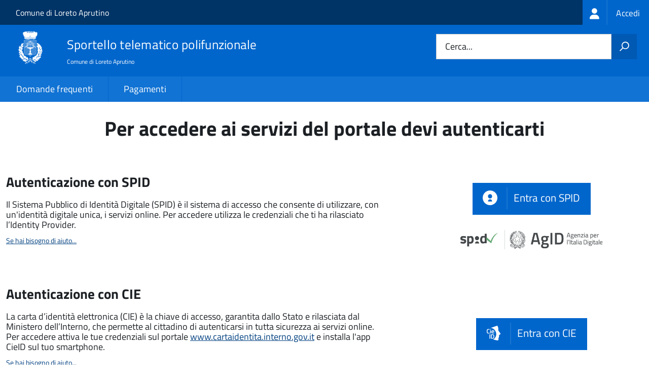

--- FILE ---
content_type: text/html; charset=UTF-8
request_url: https://sportellotelematico.comune.loretoaprutino.pe.it/auth-service/login?backUrl=/compilazione-urn/document:s_italia:generale;segnalazione.reclamo.apprezzamento
body_size: 6816
content:
<!DOCTYPE html>
<html lang="it" dir="ltr" prefix="og: https://ogp.me/ns#">
  <head>
    <meta charset="utf-8" />
<meta name="Generator" content="Drupal 10 (https://www.drupal.org)" />
<meta name="MobileOptimized" content="width" />
<meta name="HandheldFriendly" content="true" />
<meta name="viewport" content="width=device-width, initial-scale=1.0" />
<link rel="icon" href="https://storage.googleapis.com/stu-loretoaprutino-public-prod/favicon_4.ico" type="image/vnd.microsoft.icon" />

    <title>Per accedere ai servizi del portale devi autenticarti | Sportello Telematico Unificato</title>
    <link rel="stylesheet" media="all" href="/sites/default/files/css/css_52epv--6uffsRu_9REHfNRqOB9BAR5NYbRtVWNjc2WA.css?delta=0&amp;language=it&amp;theme=stu3_italia&amp;include=[base64]" />
<link rel="stylesheet" media="all" href="/sites/default/files/css/css_boszVwZYZHNCc8Ia9HNNUIVJmBrlFfK4B4VzLydeEJk.css?delta=1&amp;language=it&amp;theme=stu3_italia&amp;include=[base64]" />
<link rel="stylesheet" media="all" href="https://storage.googleapis.com/maggioli-stu-theme-public-prod/10.30.3/css/build/font-awesome/css/all.min.css" />
<link rel="stylesheet" media="all" href="https://storage.googleapis.com/maggioli-stu-theme-public-prod/10.30.3/css/fonts.css" />
<link rel="stylesheet" media="all" href="https://storage.googleapis.com/maggioli-stu-theme-public-prod/10.30.3/css/build/vendor.css" />
<link rel="stylesheet" media="all" href="https://storage.googleapis.com/maggioli-stu-theme-public-prod/10.30.3/css/build/build_dblue.css" />

    
  </head>
  <body class="no-gin--toolbar-active path-auth-service Sportello-telematico enhanced">
        <ul class="Skiplinks js-fr-bypasslinks visually-hidden focusable skip-link">
        <li><a accesskey="2" href="#main-content">Salta al contenuto principale</a></li>
        <li><a accesskey="3" href="#menu">Skip to site navigation</a></li>
    </ul>

    
      <div class="dialog-off-canvas-main-canvas" data-off-canvas-main-canvas>
    <ul class="Skiplinks js-fr-bypasslinks u-hiddenPrint">
  <li><a href="#main">Vai al Contenuto</a></li>
  <li><a class="js-fr-offcanvas-open" href="#menu" aria-controls="menu" aria-label="accedi al menu"
         title="accedi al menu">Vai alla navigazione del sito</a></li>
</ul>
<header class="Header Headroom--fixed js-Headroom u-hiddenPrint" role="banner">
  <div class="Header-banner">
      <div class="Header-owner">
      <a href="https://www.comune.loretoaprutino.pe.it/">Comune di Loreto Aprutino</a>

      <div class="login-spid">
          <div class="region region-spid-login">
    <nav role="navigation" aria-labelledby="block-loginmenu-menu" id="block-loginmenu" class="block block-menu navigation menu--stu-login-menu">
            
  <h2 class="visually-hidden" id="block-loginmenu-menu">Login menu</h2>
  

        
              <ul class="Linklist Linklist--padded Treeview Treeview--default js-fr-treeview u-text-r-xs">
                    <li>
        <a href="/auth-service/login" data-drupal-link-system-path="auth-service/login"><span class="stu-login-custom">
      <span class="stu-login-icon stu-login-bg-generic">
        <span class="fa-solid fa-user fa-lg"></span>
      </span>
      <span class="stu-login stu-login-bg-generic stu-login-hidden">Accedi</span></span></a>
              </li>
        </ul>
  


  </nav>

  </div>

      </div>

          </div>
  </div>

  <div class="Header-navbar Grid Grid--alignMiddle" style="">
    <div class="Header-toggle Grid-cell">
      <a class="Hamburger-toggleContainer js-fr-offcanvas-open u-nojsDisplayInlineBlock" href="#menu"
         aria-controls="menu" aria-label="accedi al menu" title="accedi al menu">
        <span class="Hamburger-toggle" role="presentation"></span>
        <span class="Header-toggleText" role="presentation">Menu</span>
      </a>
    </div>

    <div class="Header-logo Grid-cell">
      <a style="text-decoration: none;" href="/" tabindex="-1">
        <img src="https://storage.googleapis.com/stu-loretoaprutino-public-prod/theme/logo-web.png" alt="Logo Sportello telematico polifunzionale"/>
      </a>
    </div>

    <div class="Header-title Grid-cell">
      <h1 class="Header-titleLink">
        <a accesskey="1" href="/" title="Home" rel="home">
          <span style="">Sportello telematico polifunzionale</span>
        </a>
      </h1>

              <h2 style="">
          Comune di Loreto Aprutino
        </h2>
      
    </div>

    <div class="Header-searchTrigger Grid-cell">
      <button aria-controls="header-search" class="js-Header-search-trigger Icon Icon-search"
              title="attiva il form di ricerca" aria-label="attiva il form di ricerca" aria-hidden="false"></button>
      <button aria-controls="header-search" class="js-Header-search-trigger Icon Icon-close u-hidden"
              title="disattiva il form di ricerca" aria-label="disattiva il form di ricerca"
              aria-hidden="true"></button>
    </div>

    <div class="Header-utils Grid-cell">
            <div class="Header-search" id="header-search">
        <form class="Form" action="/search" method="GET">
          <div class="Form-field Form-field--withPlaceholder Grid">
            <input class="Form-input Grid-cell u-sizeFill u-text-r-s" required id="cerca" name="search" autocomplete="off">
            <label class="Form-label" for="cerca">Cerca...</label>
            <button class="Grid-cell u-sizeFit Icon-search u-background-60 u-color-white u-padding-all-s u-textWeight-700"
                    title="Avvia la ricerca" aria-label="Avvia la ricerca"></button>
          </div>
        </form>
      </div>
      
    </div>
  </div>
    <div class="region region-header Headroom-hideme u-textCenter stu3-region-header">
        <nav class="Megamenu Megamenu--default js-megamenu" role="navigation" aria-labelledby="system-navigation">
      

              <ul class="Megamenu-list u-layout-wide u-layoutCenter u-layout-withGutter" id="system-navigation">

      
    
                        <li class="Megamenu-item ">
                    <a href="/faq" data-drupal-link-system-path="faq">Domande frequenti</a>
                    </li>
                        <li class="Megamenu-item ">
                    <a href="/action%3As_italia%3Apagare" data-drupal-link-system-path="node/789">Pagamenti</a>
                    </li>
                        <li class="Megamenu-item ">
                    <a href="/page%3As_italia%3Ascrivania.cittadino" title="Visualizza tutti i miei dati" data-drupal-link-system-path="node/2"></a>
                    </li>
    
          </ul>
    
  


    </nav>

  </div>

</header>

<section class="Offcanvas Offcanvas--left Offcanvas--modal js-fr-offcanvas u-jsVisibilityHidden u-nojsDisplayNone"
         id="menu" style="visibility: hidden;">
  <h2 class="u-hiddenVisually">Menu di navigazione</h2>
  <div class="Offcanvas-content u-background-white">
    <div class="Offcanvas-toggleContainer u-background-70 u-jsHidden">
      <a class="Hamburger-toggleContainer u-block u-color-white u-padding-bottom-xxl u-padding-left-s u-padding-top-xxl js-fr-offcanvas-close"
         aria-controls="menu" aria-label="esci dalla navigazione" title="esci dalla navigazione" href="#">
        <span class="Hamburger-toggle is-active" aria-hidden="true"></span>
      </a>
    </div>
    <nav>
        <div class="region region-primary-menu">
    <nav role="navigation" aria-labelledby="block-stu3-italia-main-menu-menu" id="block-stu3-italia-main-menu" class="block block-menu navigation menu--main">
            
  <h2 class="visually-hidden" id="block-stu3-italia-main-menu-menu">Navigazione principale</h2>
  

        
              <ul class="Linklist Linklist--padded Treeview Treeview--default js-fr-treeview u-text-r-xs">
                    <li>
        <a href="/faq" data-drupal-link-system-path="faq">Domande frequenti</a>
              </li>
                <li>
        <a href="/action%3As_italia%3Apagare" data-drupal-link-system-path="node/789">Pagamenti</a>
              </li>
                <li>
        <a href="/page%3As_italia%3Ascrivania.cittadino" title="Visualizza tutti i miei dati" data-drupal-link-system-path="node/2"></a>
              </li>
        </ul>
  


  </nav>

  </div>

    </nav>
  </div>
</section>


<div id="slider">
  
</div>
<div id="main" role="main">
  <span id="main-content" tabindex="-1"></span>  
    <div class="region region-highlighted Grid Grid--withGutter">
    <div data-drupal-messages-fallback class="hidden"></div>

  </div>


  

  <div class="u-layout-wide u-layoutCenter u-layout-withGutter">
    <div class="Grid Grid--withGutter">
                          <div class="Grid-cell u-md-size12of12 u-lg-size12of12">
        <section>  <div class="region region-content">
    <div id="block-stu3-italia-page-title" class="block block-core block-page-title-block">
  
    
      
  <h1 class="page-title u-text-h1">Per accedere ai servizi del portale devi autenticarti</h1>


  </div>
<div id="block-stu3-italia-content" class="block block-system block-system-main-block">
  
    
      


  <div>
    
                        
    <div class="stu_login-container">

                    <div class="stu_login-block">
          <div class="stu_login-left-container">
            <h2 class="title-login-type"> Autenticazione con SPID </h2>
            <div class="stu_login-text-content">
              <p>Il Sistema Pubblico di Identità Digitale (SPID) è il sistema di accesso che consente di utilizzare,
              con un'identità digitale unica, i servizi online.
              Per accedere utilizza le credenziali che ti ha rilasciato l’Identity Provider.</p>
              <div class="stu_login-help">
                <a href="/faq:s_italia:accedere.servizi.portale;spid" title="Accedere ai servizi del portale con SPID">
                  <small>Se hai bisogno di aiuto...</small>
                </a>
              </div>
            </div>
                      </div>

          <div class="stu_login-right-container">
            <div class="stu_login-btn-container">
              <div class="stu_login-button">
                <a class="btn btn-primary btn-lg btn-me btn-login stu_login-button-spid" href="#" spid-idp-button="#spid-idp-button-small-get" aria-haspopup="true" aria-expanded="false">
              <span class="stu_login-button-icon">
                <img src="https://storage.googleapis.com/maggioli-stu-theme-public-prod/assets/10.30.3/modules/custom/stu_login/imgs/spid/spid-ico-circle-bb.svg" alt="Icona Spid" onerror="this.src='https://storage.googleapis.com/maggioli-stu-theme-public-prod/assets/10.30.3/modules/custom/stu_login/imgs/spid/spid-ico-circle-bb.png'; this.onerror=null;"/>
              </span>
              <span class="stu_login-button-text">
                Entra con SPID              </span>
                </a>
                <div id="spid-idp-button-small-get" class="spid-idp-button spid-idp-button-tip spid-idp-button-relative">
                  <ul id="spid-idp-list-small-root-get" class="spid-idp-button-menu" aria-labelledby="spid-idp">
                                          <li class="spid-idp-button-link" data-idp="">
                        <a target="_self" href="/auth-service/generate-spid-url?idpurl=https://identity.infocert.it&amp;backUrl=%2Fcompilazione-urn%2Fdocument%3As_italia%3Agenerale%3Bsegnalazione.reclamo.apprezzamento" title="InfoCert S.p.A.">
                          <span class="spid-sr-only">InfoCert S.p.A.</span>
                          <img class="spid-idp-image" src="https://cdn.jsdelivr.net/gh/italia/spid-sp-access-button/src/production/img/spid-idp-infocertid.svg" onerror="this.src='https://cdn.jsdelivr.net/gh/italia/spid-sp-access-button/src/production/img/spid-idp-infocertid.svg'; this.onerror=null;" alt="InfoCert S.p.A."/>
                        </a>
                      </li>
                                          <li class="spid-idp-button-link" data-idp="">
                        <a target="_self" href="/auth-service/generate-spid-url?idpurl=https://posteid.poste.it&amp;backUrl=%2Fcompilazione-urn%2Fdocument%3As_italia%3Agenerale%3Bsegnalazione.reclamo.apprezzamento" title="Poste Italiane SpA">
                          <span class="spid-sr-only">Poste Italiane SpA</span>
                          <img class="spid-idp-image" src="https://cdn.jsdelivr.net/gh/italia/spid-sp-access-button/src/production/img/spid-idp-posteid.svg" onerror="this.src='https://cdn.jsdelivr.net/gh/italia/spid-sp-access-button/src/production/img/spid-idp-posteid.svg'; this.onerror=null;" alt="Poste Italiane SpA"/>
                        </a>
                      </li>
                                          <li class="spid-idp-button-link" data-idp="">
                        <a target="_self" href="/auth-service/generate-spid-url?idpurl=https://spid.register.it&amp;backUrl=%2Fcompilazione-urn%2Fdocument%3As_italia%3Agenerale%3Bsegnalazione.reclamo.apprezzamento" title="Register.it S.p.A.">
                          <span class="spid-sr-only">Register.it S.p.A.</span>
                          <img class="spid-idp-image" src="https://cdn.jsdelivr.net/gh/italia/spid-sp-access-button/src/production/img/spid-idp-spiditalia.svg" onerror="this.src='https://cdn.jsdelivr.net/gh/italia/spid-sp-access-button/src/production/img/spid-idp-spiditalia.svg'; this.onerror=null;" alt="Register.it S.p.A."/>
                        </a>
                      </li>
                                          <li class="spid-idp-button-link" data-idp="">
                        <a target="_self" href="/auth-service/generate-spid-url?idpurl=https://identity.sieltecloud.it&amp;backUrl=%2Fcompilazione-urn%2Fdocument%3As_italia%3Agenerale%3Bsegnalazione.reclamo.apprezzamento" title="Sielte S.p.A.">
                          <span class="spid-sr-only">Sielte S.p.A.</span>
                          <img class="spid-idp-image" src="https://cdn.jsdelivr.net/gh/italia/spid-sp-access-button/src/production/img/spid-idp-sielteid.svg" onerror="this.src='https://cdn.jsdelivr.net/gh/italia/spid-sp-access-button/src/production/img/spid-idp-sielteid.svg'; this.onerror=null;" alt="Sielte S.p.A."/>
                        </a>
                      </li>
                                          <li class="spid-idp-button-link" data-idp="">
                        <a target="_self" href="/auth-service/generate-spid-url?idpurl=https://idp.namirialtsp.com/idp&amp;backUrl=%2Fcompilazione-urn%2Fdocument%3As_italia%3Agenerale%3Bsegnalazione.reclamo.apprezzamento" title="Namirial">
                          <span class="spid-sr-only">Namirial</span>
                          <img class="spid-idp-image" src="https://cdn.jsdelivr.net/gh/italia/spid-sp-access-button/src/production/img/spid-idp-namirialid.svg" onerror="this.src='https://cdn.jsdelivr.net/gh/italia/spid-sp-access-button/src/production/img/spid-idp-namirialid.svg'; this.onerror=null;" alt="Namirial"/>
                        </a>
                      </li>
                                          <li class="spid-idp-button-link" data-idp="">
                        <a target="_self" href="/auth-service/generate-spid-url?idpurl=https://loginspid.aruba.it&amp;backUrl=%2Fcompilazione-urn%2Fdocument%3As_italia%3Agenerale%3Bsegnalazione.reclamo.apprezzamento" title="ArubaPEC S.p.A.">
                          <span class="spid-sr-only">ArubaPEC S.p.A.</span>
                          <img class="spid-idp-image" src="https://cdn.jsdelivr.net/gh/italia/spid-sp-access-button/src/production/img/spid-idp-arubaid.svg" onerror="this.src='https://cdn.jsdelivr.net/gh/italia/spid-sp-access-button/src/production/img/spid-idp-arubaid.svg'; this.onerror=null;" alt="ArubaPEC S.p.A."/>
                        </a>
                      </li>
                                          <li class="spid-idp-button-link" data-idp="">
                        <a target="_self" href="/auth-service/generate-spid-url?idpurl=https://id.eht.eu&amp;backUrl=%2Fcompilazione-urn%2Fdocument%3As_italia%3Agenerale%3Bsegnalazione.reclamo.apprezzamento" title="EtnaHitech S.C.p.A.">
                          <span class="spid-sr-only">EtnaHitech S.C.p.A.</span>
                          <img class="spid-idp-image" src="https://cdn.jsdelivr.net/gh/italia/spid-sp-access-button/src/production/img/spid-idp-etnaid.svg" onerror="this.src='https://cdn.jsdelivr.net/gh/italia/spid-sp-access-button/src/production/img/spid-idp-etnaid.svg'; this.onerror=null;" alt="EtnaHitech S.C.p.A."/>
                        </a>
                      </li>
                                          <li class="spid-idp-button-link" data-idp="">
                        <a target="_self" href="/auth-service/generate-spid-url?idpurl=https://spid.teamsystem.com/idp&amp;backUrl=%2Fcompilazione-urn%2Fdocument%3As_italia%3Agenerale%3Bsegnalazione.reclamo.apprezzamento" title="TeamSystem s.p.a.">
                          <span class="spid-sr-only">TeamSystem s.p.a.</span>
                          <img class="spid-idp-image" src="https://cdn.jsdelivr.net/gh/italia/spid-sp-access-button/src/production/img/spid-idp-teamsystemid.svg" onerror="this.src='https://cdn.jsdelivr.net/gh/italia/spid-sp-access-button/src/production/img/spid-idp-teamsystemid.svg'; this.onerror=null;" alt="TeamSystem s.p.a."/>
                        </a>
                      </li>
                                          <li class="spid-idp-button-link" data-idp="">
                        <a target="_self" href="/auth-service/generate-spid-url?idpurl=https://idp.intesigroup.com&amp;backUrl=%2Fcompilazione-urn%2Fdocument%3As_italia%3Agenerale%3Bsegnalazione.reclamo.apprezzamento" title="Intesi Group S.p.A.">
                          <span class="spid-sr-only">Intesi Group S.p.A.</span>
                          <img class="spid-idp-image" src="https://cdn.jsdelivr.net/gh/italia/spid-sp-access-button/src/production/img/spid-idp-intesigroupspid.svg" onerror="this.src='https://cdn.jsdelivr.net/gh/italia/spid-sp-access-button/src/production/img/spid-idp-intesigroupspid.svg'; this.onerror=null;" alt="Intesi Group S.p.A."/>
                        </a>
                      </li>
                                          <li class="spid-idp-button-link" data-idp="">
                        <a target="_self" href="/auth-service/generate-spid-url?idpurl=https://id.lepida.it/idp/shibboleth&amp;backUrl=%2Fcompilazione-urn%2Fdocument%3As_italia%3Agenerale%3Bsegnalazione.reclamo.apprezzamento" title="Lepida S.p.A.">
                          <span class="spid-sr-only">Lepida S.p.A.</span>
                          <img class="spid-idp-image" src="https://cdn.jsdelivr.net/gh/italia/spid-sp-access-button/src/production/img/spid-idp-lepidaid.svg" onerror="this.src='https://cdn.jsdelivr.net/gh/italia/spid-sp-access-button/src/production/img/spid-idp-lepidaid.svg'; this.onerror=null;" alt="Lepida S.p.A."/>
                        </a>
                      </li>
                                          <li class="spid-idp-button-link" data-idp="">
                        <a target="_self" href="/auth-service/generate-spid-url?idpurl=https://login.id.tim.it/affwebservices/public/saml2sso&amp;backUrl=%2Fcompilazione-urn%2Fdocument%3As_italia%3Agenerale%3Bsegnalazione.reclamo.apprezzamento" title="TI Trust Technologies srl">
                          <span class="spid-sr-only">TI Trust Technologies srl</span>
                          <img class="spid-idp-image" src="https://cdn.jsdelivr.net/gh/italia/spid-sp-access-button/src/production/img/spid-idp-timid.svg" onerror="this.src='https://cdn.jsdelivr.net/gh/italia/spid-sp-access-button/src/production/img/spid-idp-timid.svg'; this.onerror=null;" alt="TI Trust Technologies srl"/>
                        </a>
                      </li>
                                          <li class="spid-idp-button-link" data-idp="">
                        <a target="_self" href="/auth-service/generate-spid-url?idpurl=https://loginspid.infocamere.it&amp;backUrl=%2Fcompilazione-urn%2Fdocument%3As_italia%3Agenerale%3Bsegnalazione.reclamo.apprezzamento" title="InfoCamere S.C.p.A.">
                          <span class="spid-sr-only">InfoCamere S.C.p.A.</span>
                          <img class="spid-idp-image" src="https://cdn.jsdelivr.net/gh/italia/spid-sp-access-button/src/production/img/spid-idp-infocamereid.svg" onerror="this.src='https://cdn.jsdelivr.net/gh/italia/spid-sp-access-button/src/production/img/spid-idp-infocamereid.svg'; this.onerror=null;" alt="InfoCamere S.C.p.A."/>
                        </a>
                      </li>
                                        <li class="stu_login-spid-idp-support-link">
                      <a href="https://www.spid.gov.it" title="Maggiori informazioni">Maggiori informazioni</a>
                    </li>
                    <li class="stu_login-spid-idp-support-link">
                      <a href="https://www.spid.gov.it/richiedi-spid" title="Non hai SPID?">Non hai SPID?</a>
                    </li>
                    <li class="stu_login-spid-idp-support-link">
                      <a href="https://www.spid.gov.it/serve-aiuto" title="Hai bisogno di aiuto?">Hai bisogno di aiuto?</a>
                    </li>
                  </ul>
                </div>
              </div>
              <div class="stu_login-agid-logo">
                <img id="agid-logo" src="https://storage.googleapis.com/maggioli-stu-theme-public-prod/assets/10.30.3/modules/custom/stu_login/imgs/spid/spid-agid-logo-lb.png" alt="Logo Spid / Agid" width="280px"/>
              </div>
            </div>
          </div>
        </div>
      
      
              <div class="stu_login-block">
          <div class="stu_login-left-container">
            <h2 class="title-login-type"> Autenticazione con CIE </h2>
            <div class="stu_login-text-content">
              <p>La carta d’identità elettronica (CIE) è la chiave di accesso, garantita dallo Stato e rilasciata dal Ministero dell’Interno,
              che permette al cittadino di autenticarsi in tutta sicurezza ai servizi online.</p>

              <p>Per accedere attiva le tue credenziali sul portale
              <a href="https://www.cartaidentita.interno.gov.it">www.cartaidentita.interno.gov.it</a> e installa l'app CieID sul tuo smartphone.</p>
              <div class="stu_login-help">
                <a href="/faq:s_italia:accedere.servizi.portale;cie" title="Accedere ai servizi del portale con CIE">
                  <small>Se hai bisogno di aiuto...</small>
                </a>
              </div>
            </div>
          </div>

          <div class="stu_login-right-container">
            <div class="stu_login-btn-container">
              <div class="stu_login-button">
                <a class="btn btn-primary btn-lg btn-me btn-login stu_login-button-cie" href="/auth-service/generate-cie-url?backUrl=%2Fcompilazione-urn%2Fdocument%3As_italia%3Agenerale%3Bsegnalazione.reclamo.apprezzamento">
              <span class="stu_login-button-icon">
                <img class="cieid-image" src="https://storage.googleapis.com/maggioli-stu-theme-public-prod/assets/10.30.3/modules/custom/stu_login/imgs/cieid/cieid-agid-logo.svg" alt="Icona CieID" onerror="this.src='https://storage.googleapis.com/maggioli-stu-theme-public-prod/assets/10.30.3/modules/custom/stu_login/imgs/cieid/cieid-agid-logo.png'; this.onerror=null;"/>
              </span>
                <span class="stu_login-button-text">
                Entra con CIE              </span>
                </a>
              </div>
            </div>
          </div>
        </div>
      
                    <div class="stu_login-block">
          <div class="stu_login-left-container">
            <h2 class="title-login-type"> Autenticazione con CNS </h2>
            <div class="stu_login-text-content">
              <p>La Carta Nazionale dei Servizi (CNS) è la chiave di accesso, garantita dalla Pubblica Amministrazione emittente,
              che permette al cittadino di autenticarsi in tutta sicurezza ai servizi online. Può essere una smart card o un token USB sui quali quale sono
              indicati il nome della Pubblica Amministrazione emittente e la scritta “CARTA NAZIONALE DEI SERVIZI”.
              Non dimenticare che la TS-CNS è a tutti gli effetti una CNS!</p>
              <p>Per accedere utilizza il PIN che ti è stato rilasciato.</p>
              <div class="stu_login-help">
                <a href="/faq:s_italia:accedere.servizi.portale;ts.cns" title="Accedere ai servizi del portale con CNS">
                  <small>Se hai bisogno di aiuto...</small>
                </a>
              </div>
            </div>
          </div>

          <div class="stu_login-right-container">
            <div class="stu_login-btn-container">
              <div class="stu_login-button">
                <a target="_self" class="btn btn-primary btn-lg btn-me btn-login stu_login-button-cns" href="/auth-service/generate-cns-cie-url/?backUrl=/compilazione-urn/document:s_italia:generale;segnalazione.reclamo.apprezzamento">
                    <span class="stu_login-button-icon-cns stu_login-button-icon">
                      <svg class="icon icon-sm icon-white" role="img" aria-hidden="true" xmlns="http://www.w3.org/2000/svg" viewBox="0 0 576 512"><!--!Font Awesome Free 6.7.2 by @fontawesome - https://fontawesome.com License - https://fontawesome.com/license/free Copyright 2025 Fonticons, Inc.--><path d="M0 96l576 0c0-35.3-28.7-64-64-64L64 32C28.7 32 0 60.7 0 96zm0 32L0 416c0 35.3 28.7 64 64 64l448 0c35.3 0 64-28.7 64-64l0-288L0 128zM64 405.3c0-29.5 23.9-53.3 53.3-53.3l117.3 0c29.5 0 53.3 23.9 53.3 53.3c0 5.9-4.8 10.7-10.7 10.7L74.7 416c-5.9 0-10.7-4.8-10.7-10.7zM176 192a64 64 0 1 1 0 128 64 64 0 1 1 0-128zm176 16c0-8.8 7.2-16 16-16l128 0c8.8 0 16 7.2 16 16s-7.2 16-16 16l-128 0c-8.8 0-16-7.2-16-16zm0 64c0-8.8 7.2-16 16-16l128 0c8.8 0 16 7.2 16 16s-7.2 16-16 16l-128 0c-8.8 0-16-7.2-16-16zm0 64c0-8.8 7.2-16 16-16l128 0c8.8 0 16 7.2 16 16s-7.2 16-16 16l-128 0c-8.8 0-16-7.2-16-16z"/></svg>
                    </span>
                  <span class="stu_login-button-text"> Entra con CNS </span>
                </a>
              </div>
            </div>
          </div>
        </div>
      
            
                    <div class="stu_login-block">
          <div class="stu_login-left-container">
            <h2 class="title-login-type"> Autenticazione con EIDAS </h2>
            <div class="stu_login-text-content">
              <p>
                eIDAS allows European citizens to access Italian online services through their digital identity.
                  <br>To login, use your country's digital identity.              </p>
              <br/>
              <div class="stu_login-help">
                <a href="/faq:s_italia:accedere.servizi.portale;eidas" title="Access portal services with eIDAS">
                  Need help? Check our FAQ page                </a>
              </div>
            </div>
          </div>

          <div class="stu_login-right-container">
            <div class="stu_login-btn-container">
              <div class="stu_login-button">
                <a class="btn btn-primary btn-lg btn-me btn-login stu_login-button-eidas" href="/auth-service/generate-eidas-url?backUrl=/compilazione-urn/document:s_italia:generale;segnalazione.reclamo.apprezzamento">
                    <span class="stu_login-button-icon">
                      <img class="eidas-image" src="https://storage.googleapis.com/maggioli-stu-theme-public-prod/assets/10.30.3/modules/custom/stu_login/imgs/eidas/eidas-logo.svg" alt="Icona eIDAS" onerror="this.src='https://storage.googleapis.com/maggioli-stu-theme-public-prod/assets/10.30.3/modules/custom/stu_login/imgs/eidas/eidas-agid-logo.png'; this.onerror=null;" />
                    </span>
                  <span class="stu_login-button-text">
                    Login with eIDAS                  </span>
                </a>
                <div class="eidas-button-text">
                  <a href="/auth-service/generate-eidas-url?backUrl=/compilazione-urn/document:s_italia:generale;segnalazione.reclamo.apprezzamento">Sign in with a digital identity from another European Country</a>
                </div>
              </div>
            </div>
          </div>
        </div>
      
            
            
            

            
            
            
    </div>
  </div>

<br/>
<br/>

  </div>

  </div>
</section>

        
      </div>
          </div>
  </div>

      <div class="u-layout-wide u-layoutCenter u-layout-withGutter u-padding-r-top u-padding-r-bottom">
      
    </div>
  
  
      <div class="u-background-grey-80 sticky-footer">
      <div class="u-layout-wide u-layoutCenter u-layout-r-withGutter">
        <footer class="Footer u-padding-all-s">
            <div class="region region-footer">
      
        <ul class="Footer-links u-cf">
          <li>
        <a href="/user/login" data-drupal-link-system-path="/user/login" title="Area riservata">Area riservata</a>
              </li>
          <li>
        <a href="/page%3As_italia%3Acredits" data-drupal-link-system-path="/page%3As_italia%3Acredits" title="Crediti">Crediti</a>
              </li>
          <li>
        <a href="/action%3As_italia%3Aprivacy.policy" data-drupal-link-system-path="/action%3As_italia%3Aprivacy.policy" title="Informativa privacy">Informativa privacy</a>
              </li>
          <li>
        <a href="/page%3As_italia%3Asportello.telematico%3Bnote.legali" data-drupal-link-system-path="/page%3As_italia%3Asportello.telematico%3Bnote.legali" title="Note legali">Note legali</a>
              </li>
          <li>
        <a href="/action%3As_italia%3Aobblighi.accessibilita" data-drupal-link-system-path="/action%3As_italia%3Aobblighi.accessibilita" title="Dichiarazione di accessibilità">Dichiarazione di accessibilità</a>
              </li>
          <li>
        <a href="/node/8" data-drupal-link-system-path="/node/8" title="Contatti">Contatti</a>
              </li>
          <li>
        <a href="/bookings" data-drupal-link-system-path="/bookings" title="Prenotazione appuntamento">Prenotazione appuntamento</a>
              </li>
          <li>
        <a href="/datimonitoraggio" data-drupal-link-system-path="/datimonitoraggio" title="Statistiche del portale">Statistiche del portale</a>
              </li>
          <li>
        <a href="/faq" data-drupal-link-system-path="/faq" title="Leggi le FAQ">Leggi le FAQ</a>
              </li>
          <li>
        <a href="/action%3As_italia%3Apagare" data-drupal-link-system-path="/action%3As_italia%3Apagare" title="Pagamenti">Pagamenti</a>
              </li>
          <li>
        <a href="/riepilogo_valutazioni" data-drupal-link-system-path="/riepilogo_valutazioni" title="Riepilogo valutazioni">Riepilogo valutazioni</a>
              </li>
          <li>
        <a href="/page%3As_italia%3Apiano.miglioramento.servizi" data-drupal-link-system-path="/page%3As_italia%3Apiano.miglioramento.servizi" title="Piano di miglioramento dei servizi">Piano di miglioramento dei servizi</a>
              </li>
          <li>
        <a href="/node/8" data-drupal-link-system-path="/node/8" title="Comune di Loreto Aprutino - Partita IVA dell'amministrazione: 00127900686 - PEC: comune.loretoaprutino@pec.it">Comune di Loreto Aprutino - Partita IVA dell'amministrazione: 00127900686 - PEC: comune.loretoaprutino@pec.it</a>
              </li>
        </ul>
  


<div id="block-poweredby" class="block block-stu-site-web-utilities block-powered-by">
  
    
      <style>
.powered-by a {
  line-height: 2!important;
  color: #fff!important;
  text-decoration: underline!important;
}

.powered-by a:hover {
  text-decoration: none!important;
}

</style>

<div class="powered-by">
  <a href="https://www.sportellotelematicopolifunzionale.it" target="_blank" rel="noopener">Powered by Sportello Telematico Polifunzionale (v. 10.30.3)</a>
</div>

  </div>

  </div>

          <a href="https://designers.italia.it/" style="margin-top:-20px;float:right" title="Costruito utilizzando il design system di Designers Italia"><img src="https://storage.googleapis.com/maggioli-stu-theme-public-staging/ad921212/img/it_logo.png" width="20" height="16" alt="Costruito utilizzando il design system di Designers Italia"/></a>
      </footer>
      </div>
    </div>
  </div>


  </div>

    
    <script type="application/json" data-drupal-selector="drupal-settings-json">{"path":{"baseUrl":"\/","pathPrefix":"","currentPath":"auth-service\/login","currentPathIsAdmin":false,"isFront":false,"currentLanguage":"it","currentQuery":{"backUrl":"\/compilazione-urn\/document:s_italia:generale;segnalazione.reclamo.apprezzamento"}},"pluralDelimiter":"\u0003","suppressDeprecationErrors":true,"ajaxPageState":{"libraries":"[base64]","theme":"stu3_italia","theme_token":null},"ajaxTrustedUrl":[],"data":{"extlink":{"extTarget":true,"extTargetAppendNewWindowDisplay":true,"extTargetAppendNewWindowLabel":"(opens in a new window)","extTargetNoOverride":true,"extNofollow":false,"extTitleNoOverride":true,"extNoreferrer":false,"extFollowNoOverride":false,"extClass":"0","extLabel":"(link is external)","extImgClass":false,"extSubdomains":true,"extExclude":"","extInclude":"","extCssExclude":".it-nav-wrapper, .it-footer-main, .stu-account","extCssInclude":"","extCssExplicit":"","extAlert":false,"extAlertText":"This link will take you to an external web site. We are not responsible for their content.","extHideIcons":false,"mailtoClass":"0","telClass":"","mailtoLabel":"(link sends email)","telLabel":"(link is a phone number)","extUseFontAwesome":false,"extIconPlacement":"append","extPreventOrphan":false,"extFaLinkClasses":"fa fa-external-link","extFaMailtoClasses":"fa fa-envelope-o","extAdditionalLinkClasses":"","extAdditionalMailtoClasses":"","extAdditionalTelClasses":"","extFaTelClasses":"fa fa-phone","allowedDomains":null,"extExcludeNoreferrer":""}},"user":{"uid":0,"permissionsHash":"bf23cc7d8ad25c14f32a0beedb961b0b199ffee01a876e73af67e3724359ddbb"}}</script>
<script src="/sites/default/files/js/js_VDhbDGkuMc-UtFmT4m0bSYmosQnNC7AYSpLgcaQaI_Y.js?scope=footer&amp;delta=0&amp;language=it&amp;theme=stu3_italia&amp;include=eJw1y1EKgCAQRdENmX60IHmmyNTgiI5gu8-gPi-He0hLLrZRwTYSWLLFiWnSVKZy_fSl6Tp2TwomuMwSwFvXe1F-ya-diuuV4gPmISIk"></script>
<script src="https://storage.googleapis.com/maggioli-stu-theme-public-prod/10.30.3/js/build/IWT.min.js"></script>
<script src="https://storage.googleapis.com/maggioli-stu-theme-public-prod/10.30.3/js/stu3_italia.js"></script>
<script src="/sites/default/files/js/js_OV4n6SvdNDTatL9PAl86lLTJ3LMQ-oUrNhh0jctZZOA.js?scope=footer&amp;delta=3&amp;language=it&amp;theme=stu3_italia&amp;include=eJw1y1EKgCAQRdENmX60IHmmyNTgiI5gu8-gPi-He0hLLrZRwTYSWLLFiWnSVKZy_fSl6Tp2TwomuMwSwFvXe1F-ya-diuuV4gPmISIk"></script>

  </body>
</html>


--- FILE ---
content_type: application/javascript
request_url: https://sportellotelematico.comune.loretoaprutino.pe.it/sites/default/files/js/js_OV4n6SvdNDTatL9PAl86lLTJ3LMQ-oUrNhh0jctZZOA.js?scope=footer&delta=3&language=it&theme=stu3_italia&include=eJw1y1EKgCAQRdENmX60IHmmyNTgiI5gu8-gPi-He0hLLrZRwTYSWLLFiWnSVKZy_fSl6Tp2TwomuMwSwFvXe1F-ya-diuuV4gPmISIk
body_size: 512
content:
/* @license GPL-2.0-or-later https://www.drupal.org/licensing/faq */
jQuery&&function(t){function i(i,n){var d=i?t(this):n,o=t(d.attr("spid-idp-button")),r=d.hasClass("spid-idp-button-open");if(i){if(t(i.target).hasClass("spid-idp-button-ignore"))return;i.preventDefault(),i.stopPropagation();}else{if(d!==n.target&&t(n.target).hasClass("spid-idp-button-ignore"))return;}s(),r||d.hasClass("spid-idp-button-disabled")||(d.addClass("spid-idp-button-open"),o.data("spid-idp-button-trigger",d).show(),e(),o.trigger("show",{spidIDPButton:o,trigger:d}));}function s(i){var s=i?t(i.target).parents().addBack():null;if(s&&s.is(".spid-idp-button")){if(!s.is(".spid-idp-button-menu"))return;if(!s.is("A"))return;}t(document).find(".spid-idp-button:visible").each(function(){var i=t(this);i.hide().removeData("spid-idp-button-trigger").trigger("hide",{spidIDPButton:i});}),t(document).find(".spid-idp-button-open").removeClass("spid-idp-button-open");}function e(){var i=t(".spid-idp-button:visible").eq(0),s=i.data("spid-idp-button-trigger"),e=s?parseInt(s.attr("data-horizontal-offset")||0,10):null,n=s?parseInt(s.attr("data-vertical-offset")||0,10):null;0!==i.length&&s&&(i.hasClass("spid-idp-button-relative")?i.css({top:s.position().top+s.outerHeight(!0)-parseInt(s.css("margin-top"),10)+n}):i.css({top:s.offset().top+s.outerHeight()+n}));}t.extend(t.fn,{spidIDPButton:function(e,n){switch(e){case "show":return i(null,t(this)),t(this);case "hide":return s(),t(this);case "attach":return t(this).attr("spid-idp-button",n);case "detach":return s(),t(this).removeAttr("spid-idp-button");case "disable":return t(this).addClass("spid-idp-button-disabled");case "enable":return s(),t(this).removeClass("spid-idp-button-disabled");}}}),t(document).on("click.spid-idp-button","[spid-idp-button]",i),t(document).on("click.spid-idp-button",s),t(window).on("resize",e);}(jQuery);;
